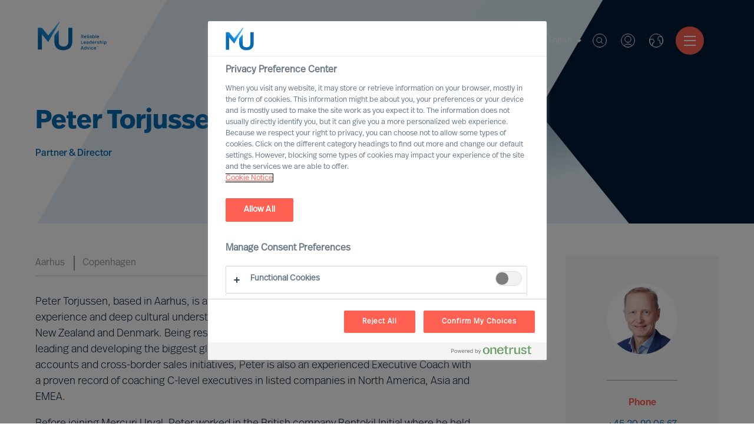

--- FILE ---
content_type: text/html; charset=utf-8
request_url: https://mercuriurval.com/en-se/contact/experts/peter-torjussen/
body_size: 13973
content:


<!DOCTYPE html>
<html lang="en-SE">
<head prefix="og: http://ogp.me/ns# fb: http://ogp.me/ns/fb# website: http://ogp.me/ns/website#">
    <!-- OneTrust Cookies Consent Notice start -->
    
        <script src="https://cdn.cookielaw.org/scripttemplates/otSDKStub.js" type="text/javascript" charset="UTF-8" data-domain-script="966824be-85d7-4308-a56f-26eae097a02b"></script>
        <script type="text/javascript">
            function OptanonWrapper() { }
            var consent = false;
            function OptanonWrapper() {
                if (!getCookie('OptanonAlertBoxClosed') && !consent) {
                    consent = true;
                    console.log('consent', consent, 'Box', !getCookie('OptanonAlertBoxClosed'));
                    Optanon.ToggleInfoDisplay();
                    var banner = document.getElementById("onetrust-banner-sdk");
                    banner.style = "display: none;";
                }
            }
            function getCookie(name) {
                var value = "; " + document.cookie;
                var parts = value.split("; " + name + "=");
                if (parts.length == 2) {
                    return true;
                }
            }

        </script>
    <!-- OneTrust Cookies Consent Notice end -->
    <meta charset="utf-8">
    <title>Peter Torjussen - Mercuri Urval</title>
    <meta name="viewport" content="width=device-width, initial-scale=1">
    <meta name="description">
    <link rel="dns-prefetch" href="//mercuriurval.com">
    <!-- turnstile -->
    <script src="https://challenges.cloudflare.com/turnstile/v0/api.js" async defer></script>
    <!-- turnstile end -->
    <!-- Matomo Tag Manager -->
    <script>
        var _mtm = window._mtm = window._mtm || [];
        _mtm.push({ 'mtm.startTime': (new Date().getTime()), 'event': 'mtm.Start' });
        var d = document, g = d.createElement('script'), s = d.getElementsByTagName('script')[0];
        g.async = true; g.src = 'https://cdn.matomo.cloud/mercuriurval.matomo.cloud/container_cTXmWDMS.js'; s.parentNode.insertBefore(g, s);
    </script>
    <!-- End Matomo Tag Manager -->
    <!-- End Matomo Code -->
    
    <meta property="og:title" content="Peter Torjussen">
    <meta property="og:type" content="website">
    <meta property="og:url" content="http://mercuriurval.com/en-se/contact/experts/peter-torjussen/">
    <meta property="og:description">
    <meta property="og:site_name" content="Mercuri Urval">
    <meta property="og:locale" content="en-SE">
    <meta property="og:image" content="https://www.mercuriurval.com//NewUI/Images/mercuri-urval-share.jpg">
    <meta name="twitter:card" content="summary">
    <meta name="twitter:title" content="Peter Torjussen">
    <meta name="twitter:description">
    <meta name="twitter:image" content="https://www.mercuriurval.com//NewUI/Images/mercuri-urval-share.jpg">

    
        <link rel="alternate" href="https://mercuriurval.com/en-au/contact/experts/peter-torjussen/" hreflang="en-AU">
        <link rel="alternate" href="https://mercuriurval.com/de-at/contact-us/experts/peter-torjussen/" hreflang="de-AT">
        <link rel="alternate" href="https://mercuriurval.com/en-be/contact/experts/peter-torjussen/" hreflang="en-BE">
        <link rel="alternate" href="https://mercuriurval.com/en-cn/contact/experts/peter-torjussen/" hreflang="en-CN">
        <link rel="alternate" href="https://mercuriurval.com/da-dk/contact-us/experts/peter-torjussen/" hreflang="da-DK">
        <link rel="alternate" href="https://mercuriurval.com/et-ee/contact/experts/peter-torjussen/" hreflang="et-EE">
        <link rel="alternate" href="https://mercuriurval.com/fi-fi/ota-yhteytta/experts/peter-torjussen/" hreflang="fi-FI">
        <link rel="alternate" href="https://mercuriurval.com/fr-fr/contact-us/experts/peter-torjussen/" hreflang="fr-FR">
        <link rel="alternate" href="https://mercuriurval.com/de-de/contact-us/experts/peter-torjussen/" hreflang="de-DE">
        <link rel="alternate" href="https://mercuriurval.com/en-in/contact/experts/peter-torjussen/" hreflang="en-IN">
        <link rel="alternate" href="https://mercuriurval.com/it-it/contact-us/experts/peter-torjussen/" hreflang="it-IT">
        <link rel="alternate" href="https://mercuriurval.com/lv-lv/contact/experts/peter-torjussen/" hreflang="lv-LV">
        <link rel="alternate" href="https://mercuriurval.com/en-lu/contact/experts/peter-torjussen/" hreflang="en-LU">
        <link rel="alternate" href="https://mercuriurval.com/nl-nl/contact/experts/peter-torjussen/" hreflang="nl-NL">
        <link rel="alternate" href="https://mercuriurval.com/no-no/contact/experts/peter-torjussen/" hreflang="no-NO">
        <link rel="alternate" href="https://mercuriurval.com/pl-pl/contact-us/experts/peter-torjussen/" hreflang="pl-PL">
        <link rel="alternate" href="https://mercuriurval.com/pt-pt/contact/experts/peter-torjussen/" hreflang="pt-PT">
        <link rel="alternate" href="https://mercuriurval.com/en-sg/contact/experts/peter-torjussen/" hreflang="en-SG">
        <link rel="alternate" href="https://mercuriurval.com/es-es/contact-us/experts/peter-torjussen/" hreflang="es-ES">
        <link rel="alternate" href="https://mercuriurval.com/sv-se/kontakt/experts/peter-torjussen/" hreflang="sv-SE">
        <link rel="alternate" href="https://mercuriurval.com/de-ch/contact-us/experts/peter-torjussen/" hreflang="de-CH">
        <link rel="alternate" href="https://mercuriurval.com/en-gb/contact/experts/peter-torjussen/" hreflang="en-GB">
        <link rel="alternate" href="https://mercuriurval.com/en-us/contact/experts/peter-torjussen/" hreflang="en-US">
        <link rel="alternate" href="https://mercuriurval.com/global/contact/experts/peter-torjussen/" hreflang="en-XX">
        <link rel="alternate" href="https://mercuriurval.com/fr-lu/contact-us/experts/peter-torjussen/" hreflang="fr-LU">
        <link rel="alternate" href="https://mercuriurval.com/fr-ch/contact-us/experts/peter-torjussen/" hreflang="fr-CH">
        <link rel="alternate" href="https://mercuriurval.com/fr-be/contact-us/experts/peter-torjussen/" hreflang="fr-BE">
        <link rel="alternate" href="https://mercuriurval.com/nl-be/contact/experts/peter-torjussen/" hreflang="nl-BE">
        <link rel="alternate" href="https://mercuriurval.com/de-lu/contact-us/experts/peter-torjussen/" hreflang="de-LU">
        <link rel="alternate" href="https://mercuriurval.com/sv-fi/kontakt/experts/peter-torjussen/" hreflang="sv-FI">

    
    <link rel="stylesheet" href="https://use.typekit.net/twk4oqd.css">

    <link rel="apple-touch-icon" sizes="57x57" href="/UI/assets/favicon/apple-icon-57x57.png?v=1.0.0.16872">
    <link rel="apple-touch-icon" sizes="60x60" href="/UI/assets/favicon/apple-icon-60x60.png?v=1.0.0.16872">
    <link rel="apple-touch-icon" sizes="72x72" href="/UI/assets/favicon/apple-icon-72x72.png?v=1.0.0.16872">
    <link rel="apple-touch-icon" sizes="76x76" href="/UI/assets/favicon/apple-icon-76x76.png?v=1.0.0.16872">
    <link rel="apple-touch-icon" sizes="114x114" href="/UI/assets/favicon/apple-icon-114x114.png?v=1.0.0.16872">
    <link rel="apple-touch-icon" sizes="120x120" href="/UI/assets/favicon/apple-icon-120x120.png?v=1.0.0.16872">
    <link rel="apple-touch-icon" sizes="144x144" href="/UI/assets/favicon/apple-icon-144x144.png?v=1.0.0.16872">
    <link rel="apple-touch-icon" sizes="152x152" href="/UI/assets/favicon/apple-icon-152x152.png?v=1.0.0.16872">
    <link rel="apple-touch-icon" sizes="180x180" href="/UI/assets/favicon/apple-icon-180x180.png?v=1.0.0.16872">
    <link rel="icon" type="image/png" sizes="192x192" href="/UI/assets/favicon/android-icon-192x192.png?v=1.0.0.16872">
    <link rel="icon" type="image/png" sizes="32x32" href="/UI/assets/favicon/favicon-32x32.png?v=1.0.0.16872">
    <link rel="icon" type="image/png" sizes="96x96" href="/UI/assets/favicon/favicon-96x96.png?v=1.0.0.16872">
    <link rel="icon" type="image/png" sizes="16x16" href="/UI/assets/favicon/favicon-16x16.png?v=1.0.0.16872">
    <link rel="shortcut icon" href="/UI/assets/favicon/favicon.ico?v=1.0.0.16872">
    <link rel="manifest" href="/UI/assets/favicon/manifest.json?v=1.0.0.16872">
    <meta name="msapplication-config" content="/UI/production/assets/favicon/browserconfig.xml?v=1.0.0.16872">
    <meta name="msapplication-TileColor" content="#ffffff">
    <meta name="msapplication-TileImage" content="/UI/assets/favicon/ms-icon-144x144.png?v=1.0.0.16872">
    <meta name="theme-color" content="#ffffff">
    <meta name="page-type" content="ExpertPage" />
    <meta name="page-id" content="9728" />
    
    
    <link href="/UI/production/desktop.css?v=638858628091521220" rel="stylesheet"/>
<link href="/NewUI/Styles/main.css?v=638858628091561209" rel="stylesheet"/>
<link href="/Content/Site.css?v=638682189483915234" rel="stylesheet"/>

    <style>
        #old-browser.hidden {
            display: none !important;
        }
    </style>
    
</head>
<body data-browsertype="Safari">


    <div id="nav-overlay"></div>

    
    

    
    
    <section id="old-browser" class="old-browser-section js-old-browser-section hidden">
        <article class="old-browser"> 
            <div class="old-browser-content">
                <svg class="icon-large">
                    <use xmlns:xlink="http://www.w3.org/1999/xlink" xlink:href="/UI/assets/svg/symbol-defs.svg#icon-old-browser"></use>
                </svg>
                <div class="old-browser-text">
                    <h2>Old browser</h2>
                    <p>
                        Experience the web faster and more secure with an updated browser.<br /> 
                        We have optimised for tomorrows demand on accessibility.<br />
                        Read more here <a href="https://browser-update.org">browser-update.org</a><br />
                        <strong>Tip!</strong> You will always browse updated on your smart phone.
                    </p>
                </div>
                <div class="old-browser-button">
                    <a href="https://browser-update.org/update.html" class="Button button-standard-light">Update my browser</a>
                    <button id="js-old-browser-ignore" class="Button button-standard js-old-browser-ignore">Continue anyway</button>
                </div>
            </div>
        </article>
    </section>


    <script>
        var setCookie = function () {
            var date = new Date();

            date.setTime(date.getTime() + (30 * 24 * 60 * 60 * 1000));
            document.cookie = 'MU-oldBrowser=IGNORED; expires=' + date.toUTCString() + ' path=/';
        };

        var getCookie = function (name) {
            var value = "; " + document.cookie;
            var parts = value.split("; " + name + "=");
            if (parts.length === 2) return parts.pop().split(";").shift();
        };

        var oldBrowserScript = function () {
            var html = document.getElementsByTagName('html')[0];
            var oldBrowser = document.getElementsByClassName('js-old-browser-section')[0];
            html.className += ' old';

            var oldBrowserButton = document.getElementById('js-old-browser-ignore');
            const cookie = getCookie('MU-oldBrowser');

            if (cookie !== "IGNORED") {
                document.getElementById("old-browser").classList.remove("hidden");
            }

            if (oldBrowserButton) {
                oldBrowserButton.addEventListener('click',
                    function () {
                        setCookie();
                        oldBrowser.style.display = 'none';
                    });
            }
        };

        function isIE() {
            var userAgent = navigator.userAgent;
            return userAgent.indexOf("MSIE ") > -1 || userAgent.indexOf("Trident/") > -1;
        }

        if (isIE()) {
            oldBrowserScript();
        }
    </script>

    
    <noscript>
            <iframe src="https://www.googletagmanager.com/ns.html?id=GTM-5DG5HV8" class="hidden"></iframe>
        <div class="no-js-section">
            <p>The website uses JavaScript to perform optimally.<br>Enable JavaScript in your browser and reload the page.</p>
        </div>
    </noscript>

    
    <div id="noCookies" class="no-js-section hidden">
        <p>This page will not function properly if session cookies are disabled.</p>
    </div>

    
    
<header class="Header">
    <section class="Header-logo">

    <a class="Logo -default" href="/en-se/">
        <svg class="Logo-icon" role="img">
            <title id="logo-title">Mercuri Urval Logo</title>
            <use xlink:href="#icon-logo"></use>
        </svg>
    </a>

    </section>
    <section class="Header-menu">

<nav>
    <ul class="Menu">
            <li class="Menu-item -has-children">
        <a class="Menu-itemLink" href="/en-se/our-services/">
            Services
        </a>
            <ul class="Menu -sub">
                    <li class="Menu-item">
        <a class="Menu-itemLink" href="/en-se/our-services/leader-selection-science/">
            MU Leader Selection Science
        </a>
    </li>
    <li class="Menu-item">
        <a class="Menu-itemLink" href="/en-se/our-services/executive-search/">
            Executive Search
        </a>
    </li>
    <li class="Menu-item">
        <a class="Menu-itemLink" href="/en-se/our-services/professional-recruitment/">
            Professional Search
        </a>
    </li>
    <li class="Menu-item">
        <a class="Menu-itemLink" href="/en-se/our-services/interim-executive-service/">
            Interim Executive Service
        </a>
    </li>
    <li class="Menu-item">
        <a class="Menu-itemLink" href="/en-se/our-services/leadership-advisory/">
            Leadership Advisory
        </a>
    </li>
    <li class="Menu-item">
        <a class="Menu-itemLink" href="/en-se/our-services/leadership-assessment/">
            Leadership Assessment
        </a>
    </li>
    <li class="Menu-item">
        <a class="Menu-itemLink" href="/en-se/our-services/leadership-coaching/">
            Leadership Coaching
        </a>
    </li>

            </ul>
    </li>
    <li class="Menu-item -has-children">
        <a class="Menu-itemLink" href="">
            Expertise
        </a>
            <ul class="Menu -sub">
                    <li class="Menu-item -has-children">
        <a class="Menu-itemLink" href="/en-se/expertise/expert-practices/">
            Expert Practices
        </a>
            <ul class="Menu -sub">
                    <li class="Menu-item">
        <a class="Menu-itemLink" href="/en-se/expertise/expert-practices/board--ceo/">
            Board &amp; CEO
        </a>
    </li>
    <li class="Menu-item">
        <a class="Menu-itemLink" href="/en-se/our-services/leadership-advisory/">
            Leadership Advisory
        </a>
    </li>
    <li class="Menu-item">
        <a class="Menu-itemLink" href="/en-se/expertise/expert-practices/digital-transformation/">
            Digital &amp; Transformation
        </a>
    </li>
    <li class="Menu-item">
        <a class="Menu-itemLink" href="/en-se/expertise/expert-practices/esg-sustainability/">
            ESG &amp; Sustainability
        </a>
    </li>

            </ul>
    </li>
    <li class="Menu-item -has-children">
        <a class="Menu-itemLink" href="/en-se/expertise/industry-practices/">
            Industry Practices
        </a>
            <ul class="Menu -sub">
                    <li class="Menu-item">
        <a class="Menu-itemLink" href="/en-se/expertise/industry-practices/automotive/">
            Automotive &amp; Mobility
        </a>
    </li>
    <li class="Menu-item">
        <a class="Menu-itemLink" href="/en-se/expertise/industry-practices/consumer/">
            Consumer
        </a>
    </li>
    <li class="Menu-item">
        <a class="Menu-itemLink" href="/en-se/expertise/industry-practices/energy/">
            Energy
        </a>
    </li>
    <li class="Menu-item">
        <a class="Menu-itemLink" href="/en-se/expertise/industry-practices/financial-services/">
            Financial Services
        </a>
    </li>
    <li class="Menu-item">
        <a class="Menu-itemLink" href="/en-se/expertise/industry-practices/professional-services/">
            Professional Services
        </a>
    </li>
    <li class="Menu-item">
        <a class="Menu-itemLink" href="/en-se/expertise/industry-practices/industrial/">
            Industrial
        </a>
    </li>
    <li class="Menu-item">
        <a class="Menu-itemLink" href="/en-se/expertise/industry-practices/life-sciences/">
            Life Sciences
        </a>
    </li>
    <li class="Menu-item">
        <a class="Menu-itemLink" href="/en-se/expertise/industry-practices/property-construction/">
            Property &amp; Construction
        </a>
    </li>
    <li class="Menu-item">
        <a class="Menu-itemLink" href="/en-se/expertise/industry-practices/public/">
            Public
        </a>
    </li>
    <li class="Menu-item">
        <a class="Menu-itemLink" href="/en-se/expertise/industry-practices/technology/">
            Technology
        </a>
    </li>
    <li class="Menu-item">
        <a class="Menu-itemLink" href="/en-se/expertise/industry-practices/transport-logistics/">
            Transport &amp; Logistics
        </a>
    </li>

            </ul>
    </li>
    <li class="Menu-item -has-children">
        <a class="Menu-itemLink" href="/en-se/expertise/mu-trusted-affiliate-program/">
            MU Trusted Affiliate Program
        </a>
            <ul class="Menu -sub">
                    <li class="Menu-item">
        <a class="Menu-itemLink" href="/en-se/expertise/mu-trusted-affiliate-program/bell-oaks/">
            Bell Oaks
        </a>
    </li>
    <li class="Menu-item">
        <a class="Menu-itemLink" href="/en-se/expertise/cranfield-university/">
            Cranfield University
        </a>
    </li>

            </ul>
    </li>

            </ul>
    </li>
    <li class="Menu-item -has-children">
        <a class="Menu-itemLink" href="/en-se/your-career/career-opportunities/">
            Career
        </a>
            <ul class="Menu -sub">
                    <li class="Menu-item">
        <a class="Menu-itemLink" href="/en-se/our-opportunities/">
            Open Opportunities
        </a>
    </li>
    <li class="Menu-item">
        <a class="Menu-itemLink" href="/en-se/profile/">
            Join our Executive Network
        </a>
    </li>
    <li class="Menu-item">
        <a class="Menu-itemLink" href="/en-se/jobsubscription/">
            Career alerts
        </a>
    </li>
    <li class="Menu-item">
        <a class="Menu-itemLink" href="/en-se/about-us/a-career-with-us/">
            A Career with Mercuri Urval
        </a>
    </li>

            </ul>
    </li>
    <li class="Menu-item -has-children">
        <a class="Menu-itemLink" href="/en-se/about-us/our-organisation/">
            About Us
        </a>
            <ul class="Menu -sub">
                    <li class="Menu-item -has-children">
        <a class="Menu-itemLink" href="/en-se/about-us/our-organisation/">
            Our Organisation
        </a>
            <ul class="Menu -sub">
                    <li class="Menu-item">
        <a class="Menu-itemLink" href="/en-se/about-us/our-organisation/leadership/">
            Leadership
        </a>
    </li>
    <li class="Menu-item">
        <a class="Menu-itemLink" href="/en-se/about-us/our-organisation/our-vision/">
            Vision
        </a>
    </li>
    <li class="Menu-item">
        <a class="Menu-itemLink" href="/en-se/about-us/our-organisation/our-values-and-code-of-conduct/">
            Values and Code of Conduct
        </a>
    </li>
    <li class="Menu-item">
        <a class="Menu-itemLink" href="/en-se/about-us/our-organisation/inclusion-and-diversity/">
            Inclusion &amp; Diversity Commitment
        </a>
    </li>
    <li class="Menu-item">
        <a class="Menu-itemLink" href="/en-se/about-us/our-organisation/our-ethics/">
            Ethics
        </a>
    </li>
    <li class="Menu-item">
        <a class="Menu-itemLink" href="/en-se/about-us/our-organisation/who-we-are/">
            History
        </a>
    </li>
    <li class="Menu-item">
        <a class="Menu-itemLink" href="/en-se/about-us/our-organisation/delta-a-mu-company/">
            Delta – an MU Company
        </a>
    </li>

            </ul>
    </li>
    <li class="Menu-item -has-children">
        <a class="Menu-itemLink" href="/en-se/about-us/a-career-with-us/">
            A Career with Us
        </a>
            <ul class="Menu -sub">
                    <li class="Menu-item">
        <a class="Menu-itemLink" href="/en-se/about-us/a-career-with-us/partner/">
            Becoming Partner
        </a>
    </li>
    <li class="Menu-item">
        <a class="Menu-itemLink" href="/en-se/about-us/a-career-with-us/voices-of-mercuri-urval/">
            Voices of Mercuri Urval
        </a>
    </li>

            </ul>
    </li>
    <li class="Menu-item">
        <a class="Menu-itemLink" href="/en-se/about-us/year-in-review/">
            A Year in Review
        </a>
    </li>
    <li class="Menu-item">
        <a class="Menu-itemLink" href="/en-se/about-us/aesc/">
            Proud member of AESC
        </a>
    </li>
    <li class="Menu-item">
        <a class="Menu-itemLink" href="/en-se/about-us/gdpr/">
            Mercuri Urval and GDPR
        </a>
    </li>

            </ul>
    </li>
    <li class="Menu-item -has-children">
        <a class="Menu-itemLink" href="/en-se/contact/contact-us/">
            Contact
        </a>
            <ul class="Menu -sub">
                    <li class="Menu-item">
        <a class="Menu-itemLink" href="/en-se/contact/contact-us/">
            Contact Us
        </a>
    </li>
    <li class="Menu-item">
        <a class="Menu-itemLink" href="/en-se/contact/our-experts/">
            Our Experts
        </a>
    </li>
    <li class="Menu-item">
        <a class="Menu-itemLink" href="/en-se/contact/find-us/">
            Find Us
        </a>
    </li>

            </ul>
    </li>
    <li class="Menu-item">
        <a class="Menu-itemLink" href="/en-se/mercuri-urval-research-institute/">
            MU Research Institute
        </a>
    </li>
    <li class="Menu-item -has-children">
        <a class="Menu-itemLink" href="/en-se/institute/">
            Leadership Insights
        </a>
            <ul class="Menu -sub">
                    <li class="Menu-item">
        <a class="Menu-itemLink" href="/en-se/institute/newsroom/">
            Newsroom
        </a>
    </li>
    <li class="Menu-item -has-children">
        <a class="Menu-itemLink" href="/en-se/institute/insights/">
            Leadership Insight
        </a>
            <ul class="Menu -sub">
                    <li class="Menu-item">
        <a class="Menu-itemLink" href="/en-se/institute/ceo-success-demystified/">
            CEO Success Demystified
        </a>
    </li>
    <li class="Menu-item">
        <a class="Menu-itemLink" href="/en-se/institute/the-successful-ceo/">
            The Successful CEO
        </a>
    </li>
    <li class="Menu-item">
        <a class="Menu-itemLink" href="/en-se/institute/insights/the-mercuri-urval-leadership-transformation-podcast/">
            The MU Leadership Transformation podcast
        </a>
    </li>
    <li class="Menu-item">
        <a class="Menu-itemLink" href="/en-se/institute/outperform-in-uncertain-times/">
            Outperform in Uncertain Times
        </a>
    </li>

            </ul>
    </li>
    <li class="Menu-item">
        <a class="Menu-itemLink" href="/en-se/institute/executive-inspiration/">
            Sign up for MU Executive Inspiration
        </a>
    </li>

            </ul>
    </li>

    </ul>
</nav>


    </section>
    <section class="Header-quick-menu">

<div class="QuickMenu">

<div class="QuickMenu-language">
        <div class="QuickMenu-languageCurrent">
            <a href="#">
                English
                <svg>
                    <use xlink:href="#icon-caret-down"></use>
                </svg>
            </a>
        </div>
        <div class="QuickMenu-languageSelector">
                <a lang="sv-se" href="/sv-se/kontakt/experts/peter-torjussen/" class="QuickMenu-languageToggler">
                    Svenska
                </a>
                <a lang="en-se" href="/en-se/contact/experts/peter-torjussen/" class="QuickMenu-languageToggler">
                    English
                </a>
        </div>
</div>
<div class="QuickMenu-search">
    <a href="#" class="QuickMenu-searchToggle">
        Search
    </a>
    <svg class="QuickMenu-searchToggle">
        <use xlink:href="#icon-search-new"></use>
    </svg>
</div>
<div class="QuickMenu-login">
        <a href="#" class="QuickMenu-loginToggle">Log in - Create Account</a>
    <svg class="QuickMenu-loginToggle">
        <use xlink:href="#icon-login"></use>
    </svg>
</div>
<div class="QuickMenu-locator">
    <a href="#" class="QuickMenu-languageToggle">
        Worldwide
    </a>
    <svg class="QuickMenu-languageToggle">
        <use xlink:href="#icon-globe"></use>
    </svg>
</div>


    <a href="#" class="Hamburger">
        <span class="Hamburger-icon -top"></span>
        <span class="Hamburger-icon -middle"></span>
        <span class="Hamburger-icon -bottom"></span>
    </a>
    <div class="QuickMenu-mobile-menu">
        <div class="MobileQuickMenu">

<div class="MobileQuickMenu-logo">
    <a class="Logo" href="/en-se/">
        <svg class="Logo-icon-white" role="img">
            <title id="logo-title">Mercuri Urval Logo</title>
            <use xlink:href="#icon-logo-white"></use>
        </svg>
    </a>
</div>
<div class="MobileQuickMenu-icons">
    <div class="MobileQuickMenu-language">
            <div class="MobileQuickMenu-languageCurrent">
                <a href="#">
                    English
                    <svg>
                        <use xlink:href="#icon-caret-down"></use>
                    </svg>
                </a>
            </div>
            <div class="MobileQuickMenu-languageSelector">
                    <a lang="sv-se" href="/sv-se/kontakt/experts/peter-torjussen/" class="QuickMenu-languageToggler">
                        Svenska
                    </a>
                    <a lang="en-se" href="/en-se/contact/experts/peter-torjussen/" class="QuickMenu-languageToggler">
                        English
                    </a>
            </div>
    </div>
    <div class="MobileQuickMenu-search">
        <a href="#" class="QuickMenu-searchToggle">
            Search
        </a>
        <svg class="QuickMenu-searchToggle">
            <use xlink:href="#icon-search-new"></use>
        </svg>
    </div>
    <div class="MobileQuickMenu-login">
            <a href="#" class="QuickMenu-loginToggle">Log in</a>
        <svg class="QuickMenu-loginToggle" >
            <use xlink:href="#icon-login"></use>
        </svg>
    </div>
    <div class="MobileQuickMenu-locator">
        <a href="#" class="QuickMenu-languageToggle">
            Worldwide
        </a>
        <svg class="QuickMenu-languageToggle">
            <use xlink:href="#icon-globe"></use>
        </svg>
    </div>
</div>


        </div>
        <ul class="MobileMenu">
                <li class="MobileMenu-item -has-children">
        <a href="/en-se/our-services/" class="MobileMenu-itemLink">
            <span>Services</span>
        </a>
            <ul class="MobileMenu">
                    <li class="MobileMenu-item">
        <a href="/en-se/our-services/leader-selection-science/" class="MobileMenu-itemLink">
            <span>MU Leader Selection Science</span>
        </a>
    </li>
    <li class="MobileMenu-item">
        <a href="/en-se/our-services/executive-search/" class="MobileMenu-itemLink">
            <span>Executive Search</span>
        </a>
    </li>
    <li class="MobileMenu-item">
        <a href="/en-se/our-services/professional-recruitment/" class="MobileMenu-itemLink">
            <span>Professional Search</span>
        </a>
    </li>
    <li class="MobileMenu-item">
        <a href="/en-se/our-services/interim-executive-service/" class="MobileMenu-itemLink">
            <span>Interim Executive Service</span>
        </a>
    </li>
    <li class="MobileMenu-item">
        <a href="/en-se/our-services/leadership-advisory/" class="MobileMenu-itemLink">
            <span>Leadership Advisory</span>
        </a>
    </li>
    <li class="MobileMenu-item">
        <a href="/en-se/our-services/leadership-assessment/" class="MobileMenu-itemLink">
            <span>Leadership Assessment</span>
        </a>
    </li>
    <li class="MobileMenu-item">
        <a href="/en-se/our-services/leadership-coaching/" class="MobileMenu-itemLink">
            <span>Leadership Coaching</span>
        </a>
    </li>

            </ul>
    </li>
    <li class="MobileMenu-item -has-children">
        <a href="" class="MobileMenu-itemLink">
            <span>Expertise</span>
        </a>
            <ul class="MobileMenu">
                    <li class="MobileMenu-item -has-children">
        <a href="/en-se/expertise/expert-practices/" class="MobileMenu-itemLink">
            <span>Expert Practices</span>
        </a>
            <ul class="MobileMenu">
                    <li class="MobileMenu-item">
        <a href="/en-se/expertise/expert-practices/board--ceo/" class="MobileMenu-itemLink">
            <span>Board &amp; CEO</span>
        </a>
    </li>
    <li class="MobileMenu-item">
        <a href="/en-se/our-services/leadership-advisory/" class="MobileMenu-itemLink">
            <span>Leadership Advisory</span>
        </a>
    </li>
    <li class="MobileMenu-item">
        <a href="/en-se/expertise/expert-practices/digital-transformation/" class="MobileMenu-itemLink">
            <span>Digital &amp; Transformation</span>
        </a>
    </li>
    <li class="MobileMenu-item">
        <a href="/en-se/expertise/expert-practices/esg-sustainability/" class="MobileMenu-itemLink">
            <span>ESG &amp; Sustainability</span>
        </a>
    </li>

            </ul>
    </li>
    <li class="MobileMenu-item -has-children">
        <a href="/en-se/expertise/industry-practices/" class="MobileMenu-itemLink">
            <span>Industry Practices</span>
        </a>
            <ul class="MobileMenu">
                    <li class="MobileMenu-item">
        <a href="/en-se/expertise/industry-practices/automotive/" class="MobileMenu-itemLink">
            <span>Automotive &amp; Mobility</span>
        </a>
    </li>
    <li class="MobileMenu-item">
        <a href="/en-se/expertise/industry-practices/consumer/" class="MobileMenu-itemLink">
            <span>Consumer</span>
        </a>
    </li>
    <li class="MobileMenu-item">
        <a href="/en-se/expertise/industry-practices/energy/" class="MobileMenu-itemLink">
            <span>Energy</span>
        </a>
    </li>
    <li class="MobileMenu-item">
        <a href="/en-se/expertise/industry-practices/financial-services/" class="MobileMenu-itemLink">
            <span>Financial Services</span>
        </a>
    </li>
    <li class="MobileMenu-item">
        <a href="/en-se/expertise/industry-practices/professional-services/" class="MobileMenu-itemLink">
            <span>Professional Services</span>
        </a>
    </li>
    <li class="MobileMenu-item">
        <a href="/en-se/expertise/industry-practices/industrial/" class="MobileMenu-itemLink">
            <span>Industrial</span>
        </a>
    </li>
    <li class="MobileMenu-item">
        <a href="/en-se/expertise/industry-practices/life-sciences/" class="MobileMenu-itemLink">
            <span>Life Sciences</span>
        </a>
    </li>
    <li class="MobileMenu-item">
        <a href="/en-se/expertise/industry-practices/property-construction/" class="MobileMenu-itemLink">
            <span>Property &amp; Construction</span>
        </a>
    </li>
    <li class="MobileMenu-item">
        <a href="/en-se/expertise/industry-practices/public/" class="MobileMenu-itemLink">
            <span>Public</span>
        </a>
    </li>
    <li class="MobileMenu-item">
        <a href="/en-se/expertise/industry-practices/technology/" class="MobileMenu-itemLink">
            <span>Technology</span>
        </a>
    </li>
    <li class="MobileMenu-item">
        <a href="/en-se/expertise/industry-practices/transport-logistics/" class="MobileMenu-itemLink">
            <span>Transport &amp; Logistics</span>
        </a>
    </li>

            </ul>
    </li>
    <li class="MobileMenu-item -has-children">
        <a href="/en-se/expertise/mu-trusted-affiliate-program/" class="MobileMenu-itemLink">
            <span>MU Trusted Affiliate Program</span>
        </a>
            <ul class="MobileMenu">
                    <li class="MobileMenu-item">
        <a href="/en-se/expertise/mu-trusted-affiliate-program/bell-oaks/" class="MobileMenu-itemLink">
            <span>Bell Oaks</span>
        </a>
    </li>
    <li class="MobileMenu-item">
        <a href="/en-se/expertise/cranfield-university/" class="MobileMenu-itemLink">
            <span>Cranfield University</span>
        </a>
    </li>

            </ul>
    </li>

            </ul>
    </li>
    <li class="MobileMenu-item -has-children">
        <a href="/en-se/your-career/career-opportunities/" class="MobileMenu-itemLink">
            <span>Career</span>
        </a>
            <ul class="MobileMenu">
                    <li class="MobileMenu-item">
        <a href="/en-se/our-opportunities/" class="MobileMenu-itemLink">
            <span>Open Opportunities</span>
        </a>
    </li>
    <li class="MobileMenu-item">
        <a href="/en-se/profile/" class="MobileMenu-itemLink">
            <span>Join our Executive Network</span>
        </a>
    </li>
    <li class="MobileMenu-item">
        <a href="/en-se/jobsubscription/" class="MobileMenu-itemLink">
            <span>Career alerts</span>
        </a>
    </li>
    <li class="MobileMenu-item">
        <a href="/en-se/about-us/a-career-with-us/" class="MobileMenu-itemLink">
            <span>A Career with Mercuri Urval</span>
        </a>
    </li>

            </ul>
    </li>
    <li class="MobileMenu-item -has-children">
        <a href="/en-se/about-us/our-organisation/" class="MobileMenu-itemLink">
            <span>About Us</span>
        </a>
            <ul class="MobileMenu">
                    <li class="MobileMenu-item -has-children">
        <a href="/en-se/about-us/our-organisation/" class="MobileMenu-itemLink">
            <span>Our Organisation</span>
        </a>
            <ul class="MobileMenu">
                    <li class="MobileMenu-item">
        <a href="/en-se/about-us/our-organisation/leadership/" class="MobileMenu-itemLink">
            <span>Leadership</span>
        </a>
    </li>
    <li class="MobileMenu-item">
        <a href="/en-se/about-us/our-organisation/our-vision/" class="MobileMenu-itemLink">
            <span>Vision</span>
        </a>
    </li>
    <li class="MobileMenu-item">
        <a href="/en-se/about-us/our-organisation/our-values-and-code-of-conduct/" class="MobileMenu-itemLink">
            <span>Values and Code of Conduct</span>
        </a>
    </li>
    <li class="MobileMenu-item">
        <a href="/en-se/about-us/our-organisation/inclusion-and-diversity/" class="MobileMenu-itemLink">
            <span>Inclusion &amp; Diversity Commitment</span>
        </a>
    </li>
    <li class="MobileMenu-item">
        <a href="/en-se/about-us/our-organisation/our-ethics/" class="MobileMenu-itemLink">
            <span>Ethics</span>
        </a>
    </li>
    <li class="MobileMenu-item">
        <a href="/en-se/about-us/our-organisation/who-we-are/" class="MobileMenu-itemLink">
            <span>History</span>
        </a>
    </li>
    <li class="MobileMenu-item">
        <a href="/en-se/about-us/our-organisation/delta-a-mu-company/" class="MobileMenu-itemLink">
            <span>Delta – an MU Company</span>
        </a>
    </li>

            </ul>
    </li>
    <li class="MobileMenu-item -has-children">
        <a href="/en-se/about-us/a-career-with-us/" class="MobileMenu-itemLink">
            <span>A Career with Us</span>
        </a>
            <ul class="MobileMenu">
                    <li class="MobileMenu-item">
        <a href="/en-se/about-us/a-career-with-us/partner/" class="MobileMenu-itemLink">
            <span>Becoming Partner</span>
        </a>
    </li>
    <li class="MobileMenu-item">
        <a href="/en-se/about-us/a-career-with-us/voices-of-mercuri-urval/" class="MobileMenu-itemLink">
            <span>Voices of Mercuri Urval</span>
        </a>
    </li>

            </ul>
    </li>
    <li class="MobileMenu-item">
        <a href="/en-se/about-us/year-in-review/" class="MobileMenu-itemLink">
            <span>A Year in Review</span>
        </a>
    </li>
    <li class="MobileMenu-item">
        <a href="/en-se/about-us/aesc/" class="MobileMenu-itemLink">
            <span>Proud member of AESC</span>
        </a>
    </li>
    <li class="MobileMenu-item">
        <a href="/en-se/about-us/gdpr/" class="MobileMenu-itemLink">
            <span>Mercuri Urval and GDPR</span>
        </a>
    </li>

            </ul>
    </li>
    <li class="MobileMenu-item -has-children">
        <a href="/en-se/contact/contact-us/" class="MobileMenu-itemLink">
            <span>Contact</span>
        </a>
            <ul class="MobileMenu">
                    <li class="MobileMenu-item">
        <a href="/en-se/contact/contact-us/" class="MobileMenu-itemLink">
            <span>Contact Us</span>
        </a>
    </li>
    <li class="MobileMenu-item">
        <a href="/en-se/contact/our-experts/" class="MobileMenu-itemLink">
            <span>Our Experts</span>
        </a>
    </li>
    <li class="MobileMenu-item">
        <a href="/en-se/contact/find-us/" class="MobileMenu-itemLink">
            <span>Find Us</span>
        </a>
    </li>

            </ul>
    </li>
    <li class="MobileMenu-item">
        <a href="/en-se/mercuri-urval-research-institute/" class="MobileMenu-itemLink">
            <span>MU Research Institute</span>
        </a>
    </li>
    <li class="MobileMenu-item -has-children">
        <a href="/en-se/institute/" class="MobileMenu-itemLink">
            <span>Leadership Insights</span>
        </a>
            <ul class="MobileMenu">
                    <li class="MobileMenu-item">
        <a href="/en-se/institute/newsroom/" class="MobileMenu-itemLink">
            <span>Newsroom</span>
        </a>
    </li>
    <li class="MobileMenu-item -has-children">
        <a href="/en-se/institute/insights/" class="MobileMenu-itemLink">
            <span>Leadership Insight</span>
        </a>
            <ul class="MobileMenu">
                    <li class="MobileMenu-item">
        <a href="/en-se/institute/ceo-success-demystified/" class="MobileMenu-itemLink">
            <span>CEO Success Demystified</span>
        </a>
    </li>
    <li class="MobileMenu-item">
        <a href="/en-se/institute/the-successful-ceo/" class="MobileMenu-itemLink">
            <span>The Successful CEO</span>
        </a>
    </li>
    <li class="MobileMenu-item">
        <a href="/en-se/institute/insights/the-mercuri-urval-leadership-transformation-podcast/" class="MobileMenu-itemLink">
            <span>The MU Leadership Transformation podcast</span>
        </a>
    </li>
    <li class="MobileMenu-item">
        <a href="/en-se/institute/outperform-in-uncertain-times/" class="MobileMenu-itemLink">
            <span>Outperform in Uncertain Times</span>
        </a>
    </li>

            </ul>
    </li>
    <li class="MobileMenu-item">
        <a href="/en-se/institute/executive-inspiration/" class="MobileMenu-itemLink">
            <span>Sign up for MU Executive Inspiration</span>
        </a>
    </li>

            </ul>
    </li>

        </ul>
    </div>
</div>


<div class="site-header-top">
    <div class="Header-login site-header-login-container">
        <div class="site-header-top-back js-site-header-top-back">
    <svg class="QuickMenu-loginToggle icon icon-back">
        <use xmlns:xlink="http://www.w3.org/1999/xlink"
             xlink:href="/UI/assets/svg/symbol-defs.svg#icon-arrow-circle-left"></use>
    </svg>
</div>
<div class="site-header-login form-fields-area">
    <form action="/mvc/Login/Login?cult=en-SE" class="site-header-login-form -visible" data-ajax="true" data-ajax-failure="loginFailed(xhr.statusText)" data-ajax-method="post" data-ajax-success="loginSuccess" id="form0" method="post"><input name="__RequestVerificationToken" type="hidden" value="wvOJzLvLa9eh8BlHCAOiYjsdMPOfdKdNiM_ys2XUv7yPL2KMi1EAI6z6dGeO6k5GTC1iaAMqCg2mz3xxDSbi48agyN4jBy9US0-wRCf2IdY1" />        <div class="form-field-wrapper -on-dark input">
            <input data-val="true" data-val-length="The field Username must be a string with a maximum length of 100." data-val-length-max="100" data-val-regex="Invalid e-mail address" data-val-regex-pattern=".+@.+\..+" data-val-required="Mandatory" id="Username" name="Username" type="text" value="" />
            <label for="Username">E-mail</label>
            <span class="field-validation-valid field-validation-error" data-valmsg-for="Username" data-valmsg-replace="true"></span>
        </div>
        <div class="form-field-wrapper input -on-dark">
            <input data-val="true" data-val-length="Password must be at least 6 characters long" data-val-length-max="50" data-val-length-min="6" data-val-required="Password must be at least 6 characters long" id="Password" name="Password" type="password" />
            <label for="Password">Password</label>
            <span class="field-validation-valid field-validation-error" data-valmsg-for="Password" data-valmsg-replace="true"></span>
            <span id="loginFail"></span>
        </div>
        <button type="submit" value="Log in" class="Button button-standard site-header-login-submit">Log in</button>
        <div class="login-after-links">
            <span class="site-header-login-forgot-btn js-site-header-login-forgot-btn">Forgotten password?</span>
            <a href="https://www.mercuriurval.com/en-se/profile/" style="color:white">Create Account</a>
        </div>
</form><form action="/mvc/Login/Forgot?cult=en-SE" class="site-header-forgot-form" data-ajax="true" data-ajax-failure="resetFailed(xhr.statusText)" data-ajax-method="post" data-ajax-success="pwReset(xhr.statusText)" id="form1" method="post"><input name="__RequestVerificationToken" type="hidden" value="DbyFxBR9lPhur1Jlb4lN2i2n1XoLX42Dq7J3fo_SpQE7oe0EBndqWv9yOHT70jbJDceW6qwa6CiZ4h5Vi_Wd_vzmwgEFLUuBg5_rVGu5N881" />        <div class="form-field-wrapper -on-dark input">
            <input data-val="true" data-val-length="The field Username must be a string with a maximum length of 100." data-val-length-max="100" data-val-regex="Invalid e-mail address" data-val-regex-pattern=".+@.+\..+" data-val-required="Mandatory" id="Username" name="Username" type="text" value="" />
            <label for="Username">E-mail</label>
            <span class="field-validation-valid field-validation-error" data-valmsg-for="Username" data-valmsg-replace="true"></span>
            <span id="resetInfo"></span>
        </div>
        <button type="submit" value="Forgotten password?" class="Button button-standard site-header-login-submit">Forgotten password?</button>
        <span class="Button button-standard site-header-login-login-btn js-site-header-login-login-btn">Log in</span>
</form>
<script type="text/javascript">

        function loginSuccess() {
            // If on jobad page we just reload when logging in, otherwise we redirect to the profile page on successful login
					var pageType = $('head>meta[name="page-type"]').attr('content');
					var isJobAdApplication = pageType && pageType.startsWith('JobAdPage'); //&& location.href.indexOf('/Apply') !== -1;
            if (!isJobAdApplication) {
                location.href = 'https://www.mercuriurval.com/en-se/profile/';
            } else {
                location.reload();
            }
        }

        function loginFailed(string) {
            $('#loginFail').empty().append("<p class=\"field-validation-error\">" + string + "</p>");
            $('#Password').next().addClass("no-animation-validation-error");
        }

        function resetFailed(string) {
            $('#resetInfo').empty().append("<p class=\"field-validation-error\">" + string + "</p>");
        }


        function pwReset(string) {
            $('#resetInfo').empty().append("<p class=\"field-validation-error\">" + string + "</p>");
        }

        function logoutSuccess() {

            if (document.execCommand)
                document.execCommand("ClearAuthenticationCache");

            
            reloadAsGet();
        }

        function reloadAsGet()
        {
            var loc = window.location;
            var firstPath = loc.pathname.split('/');
            var path = "";
            if (firstPath[1] != 'undefined')
                path = '/' + firstPath[1]
            window.location = loc.protocol + '//' + loc.host + path;
        }

        function logoutFailed(data) {
            if (console && console.log)
                console.log('Logout failed: ', data);
        }

        const queryParams = new URLSearchParams(window.location.search);

        if (queryParams.has('login')) {
            const loginValue = queryParams.get('login');

            if (loginValue) {
                ['Username', 'Password'].forEach(id => {
                    const element = document.getElementById(id);

                    if (element) {
                        if (element.getAttribute('data-empty') !== 'false') {
                            const nextSibling = element.nextElementSibling;

                            if (nextSibling) {
                                nextSibling.style.color = '#fff';
                                nextSibling.style.bottom = '62px';
                                nextSibling.style.left = '0';
                            }
                        }
                    }
                });
            }
        }
</script>


</div>
<svg class="icon icon-close close-login">
    <use xmlns:xlink="http://www.w3.org/1999/xlink" xlink:href="/UI/assets/svg/symbol-defs.svg#icon-cross"></use>
</svg>
    </div>
    <div class="Header-search site-header-search-container">
        
<div class="site-header-top-back js-site-header-top-back">
    <svg class="QuickMenu-searchToggle icon icon-back">
        <use xmlns:xlink="http://www.w3.org/1999/xlink"
             xlink:href="/UI/assets/svg/symbol-defs.svg#icon-arrow-circle-left"></use>
    </svg>
</div>
<div class="Header-searchContent site-header-search form-fields-area">
    <form action="/en-se/search-results/" class="site-header-search-form js-site-header-search-form">
        <div class="form-field-wrapper -on-dark input">
            <input id="site-header-search" name="q" type="text" value="">
            <label for="site-header-search">Search</label>
            <span class="field-validation-valid field-validation-error" data-valmsg-for="Password" data-valmsg-replace="true"></span>
            <button type="submit" aria-label="Search" class="site-header-search-submit">
                <svg class="icon">
                    <use xlink:href="#icon-search"></use>
                </svg>
            </button>
        </div>
        <div class="Header-searchContentFilter form-field-wrapper -on-dark radio">
            <div>
                <input type="radio" id="site-header-search-type-opportunities" name="site-header-search-type"  value="/en-se/our-opportunities/">
                <label for="site-header-search-type-opportunities"><span></span>Search for opportunities</label>
                <input type="radio" id="site-header-search-type-site" name="site-header-search-type" checked value="/en-se/search-results/">
                <label for="site-header-search-type-site"><span></span>Search site</label>
            </div>
        </div>
    </form>
</div>
<svg class="Header-searchIcon icon icon-close close-search">
    <use xmlns:xlink="http://www.w3.org/1999/xlink" xlink:href="/UI/assets/svg/symbol-defs.svg#icon-cross"></use>
</svg>
    </div>
    <div class="Header-contact site-header-locator-container">
        <div class="locator-regions-container">
  <div class="site-header-top-back js-site-header-top-back">
    <svg class="QuickMenu-languageToggle icon icon-back">
        <use xmlns:xlink="http://www.w3.org/1999/xlink"
             xlink:href="/UI/assets/svg/symbol-defs.svg#icon-arrow-circle-left"></use>
    </svg>
  </div>
    <ul class="locator-regions">
      <li><h3>Americas</h3></li>
            <li><a href="/en-br/">Brazil</a></li>
            <li><a href="/en-us/">United States</a></li>
      </ul>
    <ul class="locator-regions">
      <li><h3>Asia-Pacific</h3></li>
            <li><a href="/en-au/">Australia</a></li>
            <li><a href="/en-cn/">China</a></li>
            <li><a href="/en-in/">India</a></li>
            <li><a href="/en-sg/">Indonesia</a></li>
            <li><a href="/en-sg/">Japan</a></li>
            <li><a href="/en-sg/">Malaysia</a></li>
            <li><a href="/en-sg/">Philippines</a></li>
            <li><a href="/en-sg/">Singapore</a></li>
            <li><a href="/en-sg/">South Korea</a></li>
            <li><a href="/en-sg/">Thailand</a></li>
            <li><a href="/en-sg/">Vietnam</a></li>
      </ul>
    <ul class="locator-regions">
      <li><h3>Europe</h3></li>
            <li><a href="/de-at/">Austria</a></li>
            <li><a href="/en-be/">Belgium</a></li>
            <li><a href="/en-at/">Bulgaria</a></li>
            <li><a href="/en-at/">Czech Republic</a></li>
            <li><a href="/da-dk/">Denmark</a></li>
            <li><a href="/en-ee/">Estonia</a></li>
            <li><a href="/fi-fi/">Finland</a></li>
            <li><a href="/fr-fr/">France</a></li>
            <li><a href="/de-de/">Germany</a></li>
            <li><a href="/en-at/">Hungary</a></li>
            <li><a href="/it-it/">Italy</a></li>
            <li><a href="/lv-lv/">Latvia</a></li>
            <li><a href="/lt-lt/">Lithuania</a></li>
            <li><a href="/en-lu/">Luxembourg</a></li>
            <li><a href="/nl-nl/">Netherlands</a></li>
            <li><a href="/no-no/">Norway</a></li>
            <li><a href="/pl-pl/">Poland</a></li>
            <li><a href="/en-pt/">Portugal</a></li>
            <li><a href="/en-at/">Romania</a></li>
            <li><a href="/en-ee/">Russia</a></li>
            <li><a href="/en-at/">Slovakia</a></li>
            <li><a href="/es-es/">Spain</a></li>
            <li><a href="/sv-se/">Sweden</a></li>
            <li><a href="/de-ch/">Switzerland</a></li>
            <li><a href="/en-gb/">United Kingdom</a></li>
      </ul>
    <ul class="locator-regions">
      <li><h3>Global</h3></li>
            <li><a href="/global/">Headquarters</a></li>
      </ul>
</div>
<svg class="icon icon-close close-locator">
    <use xmlns:xlink="http://www.w3.org/1999/xlink" xlink:href="/UI/assets/svg/symbol-defs.svg#icon-cross"></use>
</svg>
    </div>
</div>


    </section>
</header>



    
<main>



<section class="Hero -thin-height">
    <div class="Hero-item -no-marker " style="background-image: url(/NewUI/Images/top-mercuri.jpg)">
        <div class="Hero-content -thin">
            <h1 class="Hero-contentHeading Heading -default-hero -half-mb">
                Peter Torjussen
            </h1>
                        <h3 class="Hero-contentSecondary Heading -tiny -static">Partner & Director</h3>
        </div>
    </div>
</section>


    <div class="Wrapper article-container">
        <section class="MainContent">
            <div class="MainContent-heading">
                <ul class="LocationList">
                            <li class="LocationList-item">
                                    <span>
                                        Aarhus
                                    </span>
                            </li>
                            <li class="LocationList-item">
                                    <span>
                                        Copenhagen
                                    </span>
                            </li>
                </ul>
                <hr />
            </div>
            <p>Peter Torjussen, based in Aarhus, is a commercial leader with extensive international experience and deep cultural understanding from having lived and worked in Australia, Canada, New Zealand and Denmark. Being responsible for the Group Strategic Accounts, Peter is leading and developing the biggest global accounts in Mercuri Urval. Besides leading global accounts and cross-border sales initiatives, Peter is also an experienced Executive Coach with a proven record of coaching C-level executives in listed companies in North America, Asia and EMEA.</p>
<p>Before joining Mercuri Urval, Peter worked in the British company Rentokil Initial where he held positions as a sales representative, sales manager and divisional manager for the healthcare business in Denmark. Peter joined Mercuri Urval in 1999 to work as a management consultant in the private sector in Aarhus. He later relocated to Mercuri Urval Australia, where he worked for three years as a consultant and country manager.</p>
<p>Peter is a member of the Board of two Danish Companies. He&nbsp;has a BSc in Organisational Behaviour from the Aarhus School of Business. Peter is an Executive Coach accredited by ICF (International Coach Federation).</p>


            <div class="MainContent-tags">
                <ul class="Tags">
                            <li class="Tags-item">
                                    <span>
                                        Executive Search
                                    </span>
                            </li>
                            <li class="Tags-item">
                                    <span>
                                        Leadership Assessment
                                    </span>
                            </li>
                            <li class="Tags-item">
                                    <span>
                                        Professional Search
                                    </span>
                            </li>
                            <li class="Tags-item">
                                    <span>
                                        Assessment
                                    </span>
                            </li>
                            <li class="Tags-item">
                                    <span>
                                        Coaching
                                    </span>
                            </li>
                            <li class="Tags-item">
                                    <span>
                                        Assessment Centre
                                    </span>
                            </li>
                            <li class="Tags-item">
                                    <span>
                                        Capability review
                                    </span>
                            </li>
                            <li class="Tags-item">
                                    <span>
                                        Leadership Development
                                    </span>
                            </li>
                            <li class="Tags-item">
                                    <span>
                                        Outplacement
                                    </span>
                            </li>
                            <li class="Tags-item">
                                    <span>
                                        Leadership Advisory
                                    </span>
                            </li>
                            <li class="Tags-item">
                                    <span>
                                        Interim Executive
                                    </span>
                            </li>
                                                <li class="Tags-item">
                                    <span>
                                        Energy &amp; Environment
                                    </span>
                            </li>
                                                <li class="Tags-item">
                                    <span>
                                        ESG
                                    </span>
                            </li>
                </ul>
            </div>
            <div class="desktop-only">
            </div>
        </section>
        <section class="RightContent">
            <aside>
                <section class="consultant-card">
                    <div class="portrait" style="background:url('/globalassets/profile-photos/denmark/peter-torjussen_2024.jpg') #004798;"></div>
                    <div class="border-bottom"></div>
                        <label>Phone</label>
                        <p>
                            <a href="tel:+45 20 99 06 67">+45 20 99 06 67</a>
                        </p>
                    <div class="social-icons">
                            <a href="mailto:peter.torjussen@mercuriurval.com">
                                <svg class="icon mail">
                                    <use xmlns:xlink="http://www.w3.org/1999/xlink" xlink:href="/UI/assets/svg/symbol-defs.svg#icon-mail">
                                    </use>
                                </svg>
                            </a>
                                                    <a target="_blank" href="https://www.linkedin.com/in/petertorjussen/">
                                <svg class="icon linked-in">
                                    <use xmlns:xlink="http://www.w3.org/1999/xlink" xlink:href="/UI/assets/svg/symbol-defs.svg#icon-linkedin">
                                    </use>
                                </svg>
                            </a>
                                            </div>
                </section>
                <div class="mobile-only">
                </div>
            </aside>
            
        </section>
    </div>
</main>


<footer class="Footer">
	<div class="Footer-content">
		<div class="Footer-contentSection -flex-60">
			<h2 class="Footer-contentHeading">Contact information</h2>
							<div class="Footer-contentSectionLabel">
					E-mail
					<a class="Footer-contentSectionLabelLink -underline" href="mailto:contact.se@mercuriurval.com">
						contact.se@mercuriurval.com
					</a>
				</div>
			<a class="Footer-contentSectionLabel" href="/en-se/contact/contact-us/">
				Contact us
				<svg class="Footer-contentSectionLabelLinkArrow">
					<use xmlns:xlink="http://www.w3.org/1999/xlink"
						 xlink:href="/UI/assets/svg/symbol-defs.svg#icon-arrow-right"></use>
				</svg>
			</a>
		</div>
		<div class="Footer-contentSection -flex-40">
			<h2 class="Footer-contentHeading -tight-bottom">
				Follow Us
			</h2>
				<a target="_blank" class="Footer-contentSectionIcon" href="https://www.linkedin.com/company/6254/" aria-label="LinkedIn" rel="noopener noreferrer">
					<svg class="icon">
						<use xmlns:xlink="http://www.w3.org/1999/xlink"
							 xlink:href="/UI/assets/svg/symbol-defs.svg#icon-linkedin"></use>
					</svg>
				</a>
							<a target="_blank" class="Footer-contentSectionIcon" href="https://www.xing.com/company/mercuriurval" aria-label="Xing" rel="noopener noreferrer">
					<svg class="icon">
						<use xmlns:xlink="http://www.w3.org/1999/xlink"
							 xlink:href="/UI/assets/svg/symbol-defs.svg#icon-xing"></use>
					</svg>
				</a>
							<a target="_blank" class="Footer-contentSectionIcon" href="https://www.youtube.com/user/MU19672012/" aria-label="Youtube" rel="noopener noreferrer">
					<svg class="icon">
						<use xmlns:xlink="http://www.w3.org/1999/xlink"
							 xlink:href="/UI/assets/svg/symbol-defs.svg#icon-youtube-play"></use>
					</svg>
				</a>
		</div>
	</div>
	<div class="Footer-content">
		<div class="Footer-contentSection -push -reset-section-mobile">
			<span class="Footer-contentSectionText">Mercuri Urval, all rights reserved 2026</span>
		</div>
		<div class="Footer-contentSection">
					<a class="Footer-contentSectionText -with-divider" href="/en-se/about-us/privacy/">Privacy</a>
					<a class="Footer-contentSectionText -with-divider" href="/en-se/about-us/terms-of-use/">Terms of Use</a>
					<a class="Footer-contentSectionText -with-divider" href="/en-se/about-us/cookies/">Cookies</a>
					<a class="Footer-contentSectionText" id="cookie-settings-btn" href="#">Cookie Settings</a>
		</div>
	</div>
</footer>

    
    <script>
        
        window.muNameSpace = {
            components: []
        };
    </script>
    <script type="application/ld+json">
        {
        "@context": "http://schema.org",
        "@type": "Organization",
        "name": "Mercuri Urval",
        "url": "https://www.mercuriurval.com",
        "logo": "https://www.mercuriurval.com/UI/assets/images/logo-full.png"
        }
    </script>
    
    <script src="/Scripts/jquery-3.3.1.js?v=636737308765494667"></script>
<script src="/Scripts/jquery-3.4.1.js?v=638682189496927057"></script>

    
    <script src="/Scripts/jquery.unobtrusive-ajax.min.js?v=638682189496326684"></script>
<script src="/Scripts/jquery.validate.js?v=638682189496366540"></script>
<script src="/Scripts/jquery.validate.unobtrusive.js?v=638682189496426607"></script>

    <script src="/UI/production/desktop.js?v=638682189510129260"></script>
<script src="/UI/sourcecode/js/javascript_cookies.js?v=638682189514431354"></script>
<script src="/Scripts/background-lazyloader.js?v=638682189495978470"></script>
<script src="/Scripts/main.js?v=638682189497127139"></script>

    
    <script src="/NewUI/Scripts/libs/jquery.uri.js?v=638682189494624982"></script>
<script src="/NewUI/Scripts/mu.js?v=638682189494604993"></script>
<script src="/NewUI/Scripts/mu.expert-search.js?v=638682189494594994"></script>
<script src="/NewUI/Scripts/main.js?v=638682189494554988"></script>

</body>
</html>